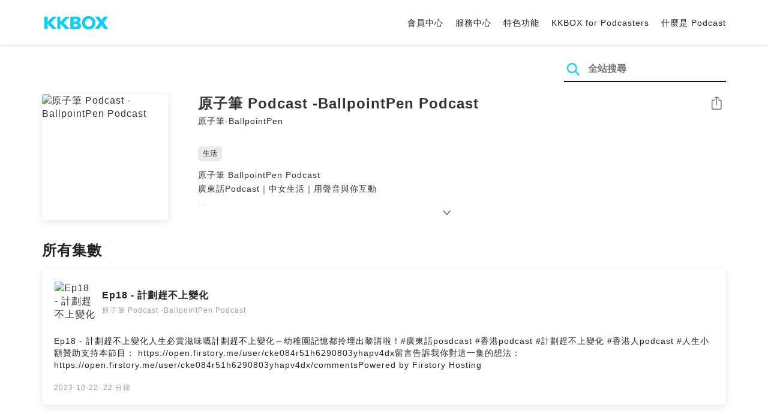

--- FILE ---
content_type: text/html; charset=UTF-8
request_url: https://podcast.kkbox.com/tw/channel/8r6iw7QiHXLPx29GHn
body_size: 6695
content:
<!doctype html>
<html lang="zh-TW">
<head>
    <meta charset="utf-8" />
    <meta name="viewport" content="width=device-width, initial-scale=1.0">
    <meta http-equiv="X-UA-Compatible" content="IE=Edge;chrome=1">

        <title>原子筆 Podcast -BallpointPen Podcast | 在 KKBOX 收聽 Podcast</title>

<meta name="description" content="在 KKBOX 收聽 原子筆 Podcast -BallpointPen Podcast！原子筆 BallpointPen Podcast廣東話Podcast｜中女生活｜用聲音與你互動很喜歡原子筆在紙張畫動的感覺，所以至小就以原子筆為網名，也決定好了成為Podcast的名字。也因為特別喜愛人與人之間透過說話去溝通，同時亦發覺說話的威力超出大家所想，所以就想透過Podcast與你溝通。年紀不大不小的我想分享不同故事，有的故事是自己的，也有別人的，也希望可以有你的。希望聽眾們可以利用你們耳朵透過我的聲音和故事去好好放鬆。Powered by Firstory Hosting">
<meta name="keywords" content="KKBOX, Podcast, 聲音, 頻道, 單集, 節目, 分類">

<meta property="og:type" content="website"/>
<meta property="og:title" content="原子筆 Podcast -BallpointPen Podcast | 在 KKBOX 收聽 Podcast"/>
<meta property="og:description" content="在 KKBOX 收聽 原子筆 Podcast -BallpointPen Podcast！原子筆 BallpointPen Podcast廣東話Podcast｜中女生活｜用聲音與你互動很喜歡原子筆在紙張畫動的感覺，所以至小就以原子筆為網名，也決定好了成為Podcast的名字。也因為特別喜愛人與人之間透過說話去溝通，同時亦發覺說話的威力超出大家所想，所以就想透過Podcast與你溝通。年紀不大不小的我想分享不同故事，有的故事是自己的，也有別人的，也希望可以有你的。希望聽眾們可以利用你們耳朵透過我的聲音和故事去好好放鬆。Powered by Firstory Hosting"/>
<meta property="og:image" content="https://i.kfs.io/podcast_channel/global/14591v1/fit/1200x630.png"/>
<meta property="og:image:width" content="1200"/>
<meta property="og:image:height" content="630"/>
<meta property="og:site_name" content="KKBOX" />
<meta property="og:url" content="https://podcast.kkbox.com/tw/channel/8r6iw7QiHXLPx29GHn"/>
<meta property="og:locale" content="zh_TW"/>
<meta property="fb:app_id" content="314155392230"/>

<meta name="twitter:card" content="summary_large_image"/>
<meta name="twitter:site" content="@kkbox"/>
<meta name="twitter:title" content="原子筆 Podcast -BallpointPen Podcast | 在 KKBOX 收聽 Podcast"/>
<meta name="twitter:description" content="在 KKBOX 收聽 原子筆 Podcast -BallpointPen Podcast！原子筆 BallpointPen Podcast廣東話Podcast｜中女生活｜用聲音與你互動很喜歡原子筆在紙張畫動的感覺，所以至小就以原子筆為網名，也決定好了成為Podcast的名字。也因為特別喜愛人與人之間透過說話去溝通，同時亦發覺說話的威力超出大家所想，所以就想透過Podcast與你溝通。年紀不大不小的我想分享不同故事，有的故事是自己的，也有別人的，也希望可以有你的。希望聽眾們可以利用你們耳朵透過我的聲音和故事去好好放鬆。Powered by Firstory Hosting"/>
<meta name="twitter:image" content="https://i.kfs.io/podcast_channel/global/14591v1/fit/1200x630.png"/>

<link rel="canonical" href="https://podcast.kkbox.com/tw/channel/8r6iw7QiHXLPx29GHn">


<link rel="alternate" hreflang="ja-jp" href="https://podcast.kkbox.com/jp/channel/8r6iw7QiHXLPx29GHn" />
<link rel="alternate" hreflang="en-sg" href="https://podcast.kkbox.com/sg/channel/8r6iw7QiHXLPx29GHn" />
<link rel="alternate" hreflang="en-my" href="https://podcast.kkbox.com/my/channel/8r6iw7QiHXLPx29GHn" />
<link rel="alternate" hreflang="en" href="https://podcast.kkbox.com/sg/channel/8r6iw7QiHXLPx29GHn" />
<link rel="alternate" hreflang="en-tw" href="https://podcast.kkbox.com/tw/channel/8r6iw7QiHXLPx29GHn" />
<link rel="alternate" hreflang="zh-tw" href="https://podcast.kkbox.com/tw/channel/8r6iw7QiHXLPx29GHn" />
<link rel="alternate" hreflang="zh" href="https://podcast.kkbox.com/tw/channel/8r6iw7QiHXLPx29GHn" />
<link rel="alternate" hreflang="x-default" href="https://podcast.kkbox.com/channel/8r6iw7QiHXLPx29GHn" />


<meta property="al:ios:url" content="kkbox://podcast.channel/8r6iw7QiHXLPx29GHn" />
<meta property="al:ios:app_store_id" content="300915900" />
<meta property="al:ios:app_name" content="KKBOX" />
<meta property="al:android:url" content="kkbox://podcast.channel/8r6iw7QiHXLPx29GHn" />
<meta property="al:android:package" content="com.skysoft.kkbox.android" />
<meta property="al:android:app_name" content="KKBOX" />
<meta property="al:web:url" content="https://podcast.kkbox.com/tw/channel/8r6iw7QiHXLPx29GHn" />

    
    <link rel="prefetch" as="style" href="/css/podcast/episode-page.505251b60c36b6767d71.css">

    <link rel="shortcut icon" href="https://www.kkbox.com/favicon.ico"/>
    <link rel="preconnect" href="https://pkg.kfs.io">
    <link rel="preconnect" href="https://i.kfs.io">
    <link rel="preconnect" href="https://cdn.jsdelivr.net">

    <link href="/css/podcast/channel-page.340dc387ef1d0f907563.css" rel="stylesheet">

        <script defer src="https://cdn.jsdelivr.net/npm/linkifyjs@2.1.9/dist/linkify.min.js" integrity="sha256-b8aRDYEOoOLGpyaXMI3N2nWUbjSeQ2QxzKjmPnCa4yA=" crossorigin="anonymous"></script>
<script defer src="https://cdn.jsdelivr.net/npm/linkifyjs@2.1.9/dist/linkify-element.min.js" integrity="sha256-9hV9vEzCUdl5GBhZHgRcrkZgXy+xtiTt+XM9yDuR33Y=" crossorigin="anonymous"></script>
    <script defer crossorigin="anonymous" src="https://pkg.kfs.io/kk-web/sharebox.js/2.1.0/main.js"></script>

    
        <script type="application/ld+json">
    {"@context":"http://schema.org","@type":"BreadcrumbList","itemListElement":[{"@type":"ListItem","position":1,"item":"https://podcast.kkbox.com/tw","name":"KKBOX Podcast | 說的唱的都好聽"},{"@type":"ListItem","position":2,"item":"https://podcast.kkbox.com/tw/channel/8r6iw7QiHXLPx29GHn","name":"原子筆 Podcast -BallpointPen Podcast"}]}</script>
    <script type="application/ld+json">
    {"@context":"http://schema.org","@type":"PodcastSeries","url":"https://podcast.kkbox.com/tw/channel/8r6iw7QiHXLPx29GHn","name":"原子筆 Podcast -BallpointPen Podcast","description":"原子筆 BallpointPen Podcast廣東話Podcast｜中女生活｜用聲音與你互動很喜歡原子筆在紙張畫動的感覺，所以至小就以原子筆為網名，也決定好了成為Podcast的名字。也因為特別喜愛人與人之間透過說話去溝通，同時亦發覺說話的威力超出大家所想，所以就想透過Podcast與你溝通。年紀不大不小的我想分享不同故事，有的故事是自己的，也有別人的，也希望可以有你的。希望聽眾們可以利用你們耳朵透過我的聲音和故事去好好放鬆。Powered by Firstory Hosting","publisher":{"@type":"Person","name":"原子筆-BallpointPen"},"author":{"@type":"Person","name":"原子筆-BallpointPen"},"image":"https://i.kfs.io/podcast_channel/global/14591v1/cropresize/300x300.jpg","accessMode":"auditory","mainEntityOfPage":{"@type":"WebPage","@id":"https://podcast.kkbox.com/tw/channel/8r6iw7QiHXLPx29GHn"},"offers":[{"@type":"Offer","price":"Free"}],"workExample":[{"@type":"PodcastEpisode","name":"Ep18 - 計劃趕不上變化","description":"Ep18 - 計劃趕不上變化人生必賞滋味嘅計劃趕不上變化～幼稚園記憶都拎埋出黎講啦！#廣東話posdcast #香港podcast #計劃趕不上變化 #香港人podcast #人生小額贊助支持本節目： https://open.firstory.me/user/cke084r51h6290803yhapv4dx留言告訴我你對這一集的想法： https://open.firstory.me/user/cke084r51h6290803yhapv4dx/commentsPowered by Firstory Hosting","datePublished":"2023-10-22","timeRequired":"PT22M38S"},{"@type":"PodcastEpisode","name":"EP17 - 人生角色與責任","description":"EP17 - 人生角色與責任今集講到1999，但都祝各位角色扮演快樂！小額贊助支持本節目： https://open.firstory.me/user/cke084r51h6290803yhapv4dx留言告訴我你對這一集的想法： https://open.firstory.me/user/cke084r51h6290803yhapv4dx/commentsPowered by Firstory Hosting","datePublished":"2023-09-13","timeRequired":"PT17M5S"},{"@type":"PodcastEpisode","name":"EP16 - 你最近還好嗎？","description":"EP16 - 你最近還好嗎？今集無內容閒聊，談談近況。小額贊助支持本節目： https://open.firstory.me/user/cke084r51h6290803yhapv4dx留言告訴我你對這一集的想法： https://open.firstory.me/user/cke084r51h6290803yhapv4dx/commentsPowered by Firstory Hosting","datePublished":"2023-05-07","timeRequired":"PT12M27S"},{"@type":"PodcastEpisode","name":"EP15 - 好乞人憎呀～（陌生人篇）","description":"生活上少不免同陌生人有碰撞，甚至會遇到D好乞人憎嘅行為今集就同你探討一下原子筆覺得好乞人憎嘅行為啦！小額贊助支持本節目： https://pay.firstory.me/user/cke084r51h6290803yhapv4dx留言告訴我你對這一集的想法： https://open.firstory.me/user/cke084r51h6290803yhapv4dx/commentsPowered by Firstory Hosting","datePublished":"2022-07-24","timeRequired":"PT22M36S"},{"@type":"PodcastEpisode","name":"EP14 - 處理壓力","description":"EP14 - 處理壓力遇到壓力時應該點樣處理？ 如何生活試減少不必要嘅壓力？要好好關心身邊嘅親朋戚友呀！小額贊助支持本節目： https://pay.firstory.me/user/cke084r51h6290803yhapv4dx留言告訴我你對這一集的想法： https://open.firstory.me/user/cke084r51h6290803yhapv4dx/commentsPowered by Firstory Hosting","datePublished":"2022-06-09","timeRequired":"PT22M26S"}]}</script>

    <script>
(() => {
    const $script = document.createElement('script');
    $script.src = 'https://cdn.jsdelivr.net/npm/@elastic/apm-rum@5.12.0/dist/bundles/elastic-apm-rum.umd.min.js';
    $script.async = true;
    $script.crossorigin = 'anonymous';
    $script.onload = () =>  {
        // Initialize
        elasticApm.init({
            serviceName: "podcast-kkbox-com",
            serverUrl: "https://apm.kkbox.com",
            environment: "production"
        });

        
        // Capture global error event
        window.addEventListener('error', (event) => {
            try {
                elasticApm.captureError(event.error);
            } catch (e) {}
        });
    };
    document.head.appendChild($script);
})();
</script>
    <!-- Google Tag Manager -->
<script>(function(w,d,s,l,i){w[l]=w[l]||[];w[l].push({'gtm.start':
    new Date().getTime(),event:'gtm.js'});var f=d.getElementsByTagName(s)[0],
    j=d.createElement(s),dl=l!='dataLayer'?'&l='+l:'';j.async=true;j.src=
    'https://www.googletagmanager.com/gtm.js?id='+i+dl;f.parentNode.insertBefore(j,f);
    })(window,document,'script','dataLayer','GTM-K4SDJPS');</script>
<!-- End Google Tag Manager -->
</head>
<body>
    <header class="header">
    <div class="container">
        <div class="nav-link-group--left">
            <a class="nav-link--logo" href="https://www.kkbox.com/tw/tc/"
               data-ga-category="Podcast" data-ga-action="Click Header" data-ga-label="KKBOX Logo"></a>
        </div>
        <div class="nav-link-group--center"></div>
        <div class="nav-link-group--right">
            <nav class="desktop-menu">
                <ul>
                                        <li class="nav-link">
                        <a href="https://ssl.kkbox.com/tw/membership/index.php"  target="_blank" rel="noopener"                            data-ga-category="Podcast" data-ga-action="Click Header" data-ga-label="https://ssl.kkbox.com/tw/membership/index.php">會員中心</a>
                    </li>
                                        <li class="nav-link">
                        <a href="https://help.kkbox.com/tw/zh-tw?p=kkbox"  target="_blank" rel="noopener"                            data-ga-category="Podcast" data-ga-action="Click Header" data-ga-label="https://help.kkbox.com/tw/zh-tw?p=kkbox">服務中心</a>
                    </li>
                                        <li class="nav-link">
                        <a href="https://www.kkbox.com/tw/tc/feature"                            data-ga-category="Podcast" data-ga-action="Click Header" data-ga-label="https://www.kkbox.com/tw/tc/feature">特色功能</a>
                    </li>
                                        <li class="nav-link">
                        <a href="/podcasters"                            data-ga-category="Podcast" data-ga-action="Click Header" data-ga-label="/podcasters">KKBOX for Podcasters</a>
                    </li>
                                        <li class="nav-link">
                        <a href="/tw/about"                            data-ga-category="Podcast" data-ga-action="Click Header" data-ga-label="/tw/about">什麼是 Podcast</a>
                    </li>
                                    </ul>
            </nav>
            <div class="mobile-hamburger" onclick="document.querySelector('.nav-link-group--mobile').classList.add('active')"></div>
        </div>
        <div class="nav-link-group--mobile">
            <div class="mobile-menu">
                <ul>
                    <li class="nav-link--close">
                        <div class="mobile-close" onclick="document.querySelector('.nav-link-group--mobile').classList.remove('active')"></div>
                    </li>

                    
                                        <li class="nav-link">
                        <a href="https://ssl.kkbox.com/tw/membership/index.php"  target="_blank" rel="noopener"                            data-ga-category="Podcast" data-ga-action="Click Header" data-ga-label="https://ssl.kkbox.com/tw/membership/index.php">會員中心</a>
                    </li>
                                        <li class="nav-link">
                        <a href="https://help.kkbox.com/tw/zh-tw?p=kkbox"  target="_blank" rel="noopener"                            data-ga-category="Podcast" data-ga-action="Click Header" data-ga-label="https://help.kkbox.com/tw/zh-tw?p=kkbox">服務中心</a>
                    </li>
                                        <li class="nav-link">
                        <a href="https://www.kkbox.com/tw/tc/feature"                            data-ga-category="Podcast" data-ga-action="Click Header" data-ga-label="https://www.kkbox.com/tw/tc/feature">特色功能</a>
                    </li>
                                        <li class="nav-link">
                        <a href="/podcasters"                            data-ga-category="Podcast" data-ga-action="Click Header" data-ga-label="/podcasters">KKBOX for Podcasters</a>
                    </li>
                                        <li class="nav-link">
                        <a href="/tw/about"                            data-ga-category="Podcast" data-ga-action="Click Header" data-ga-label="/tw/about">什麼是 Podcast</a>
                    </li>
                                    </ul>
            </div>
        </div>
    </div>
</header>

    <div class="page page--channel">
    <section class="section--search-box">
        <div class="container">
            <div class="search-box-wrapper">
                <form class="search-box "
      action="/tw/search" method="GET">
    <button class="search-icon" type="submit"></button>
    <input class="search-input" type="text" name="word" placeholder="全站搜尋" value="" required>
</form>
            </div>
        </div>
    </section>

    <div class="container">
        <section class="section-channel">
            <div class="cover-image-wrapper">
                <img class="cover-image" width="80" height="80" src="https://i.kfs.io/podcast_channel/global/14591v1/cropresize/300x300.jpg" alt="原子筆 Podcast -BallpointPen Podcast">
            </div>

            <div class="channel-info-wrapper">
                <h1 class="title">原子筆 Podcast -BallpointPen Podcast</h1>
                <p class="author">原子筆-BallpointPen</p>
            </div>

            <div class="share-action-wrapper">
                <share-box>
                    <button type="button" class="btn btn-share" title="分享"
                            data-ga-category="Podcast" data-ga-action="Share Channel" data-ga-label="原子筆 Podcast -BallpointPen Podcast">
                        分享
                    </button>
                </share-box>
            </div>

            <div class="category-wrapper">
                                <a href="/tw/category/lifestyle" class="tag-category"
                   data-ga-category="Podcast" data-ga-action="Click Category Tag" data-ga-label="生活">
                    生活
                </a>
                            </div>

            <div class="description-wrapper">
                
                <p class="description js-linkify">原子筆 BallpointPen Podcast<br />
廣東話Podcast｜中女生活｜用聲音與你互動<br />
<br />
很喜歡原子筆在紙張畫動的感覺，所以至小就以原子筆為網名，也決定好了成為Podcast的名字。也因為特別喜愛人與人之間透過說話去溝通，同時亦發覺說話的威力超出大家所想，所以就想透過Podcast與你溝通。<br />
<br />
年紀不大不小的我想分享不同故事，有的故事是自己的，也有別人的，也希望可以有你的。希望聽眾們可以利用你們耳朵透過我的聲音和故事去好好放鬆。<br />
<br />
Powered by Firstory Hosting</p>
                <i class="icon-arrow-down"></i>
            </div>

                    </section>

        <section class="section-episode-list" id="episodes">
            <h2 class="section-title">所有集數</h2>
            <div class="episode-list">
                                    <a href="/tw/episode/8nLyaI1XOHR0KB0tcc" class="episode-card  ">
    <div class="card-header">
        <div class="cover-image-wrapper">
            <img class="cover-image" width="50" height="50" loading="lazy" src="https://i.kfs.io/podcast_episode/global/6736309v1/cropresize/300x300.jpg" alt="Ep18 - 計劃趕不上變化">
        </div>
        <div class="episode-info-wrapper">
            <h3 class="title">Ep18 - 計劃趕不上變化</h3>
            <div class="info">
                <span class="icon-explicit">🄴</span>
                <span class="channel">原子筆 Podcast -BallpointPen Podcast</span>
            </div>
        </div>
    </div>
    <div class="card-content">
        <p class="episode-playlist-note">
            
        </p>
        
        <p class="description">Ep18 - 計劃趕不上變化人生必賞滋味嘅計劃趕不上變化～幼稚園記憶都拎埋出黎講啦！#廣東話posdcast #香港podcast #計劃趕不上變化 #香港人podcast #人生小額贊助支持本節目： https://open.firstory.me/user/cke084r51h6290803yhapv4dx留言告訴我你對這一集的想法： https://open.firstory.me/user/cke084r51h6290803yhapv4dx/commentsPowered by Firstory Hosting</p>
    </div>
    <div class="card-footer">
        <span class="date">2023-10-22</span>·<span class="duration">22 分鐘</span>
    </div>
</a>
                                    <a href="/tw/episode/WtdxrOmk-1X8RNszCq" class="episode-card  ">
    <div class="card-header">
        <div class="cover-image-wrapper">
            <img class="cover-image" width="50" height="50" loading="lazy" src="https://i.kfs.io/podcast_episode/global/6483904v1/cropresize/300x300.jpg" alt="EP17 - 人生角色與責任">
        </div>
        <div class="episode-info-wrapper">
            <h3 class="title">EP17 - 人生角色與責任</h3>
            <div class="info">
                <span class="icon-explicit">🄴</span>
                <span class="channel">原子筆 Podcast -BallpointPen Podcast</span>
            </div>
        </div>
    </div>
    <div class="card-content">
        <p class="episode-playlist-note">
            
        </p>
        
        <p class="description">EP17 - 人生角色與責任今集講到1999，但都祝各位角色扮演快樂！小額贊助支持本節目： https://open.firstory.me/user/cke084r51h6290803yhapv4dx留言告訴我你對這一集的想法： https://open.firstory.me/user/cke084r51h6290803yhapv4dx/commentsPowered by Firstory Hosting</p>
    </div>
    <div class="card-footer">
        <span class="date">2023-09-13</span>·<span class="duration">17 分鐘</span>
    </div>
</a>
                                    <a href="/tw/episode/TXZbsXtHNhtAbB27OW" class="episode-card  ">
    <div class="card-header">
        <div class="cover-image-wrapper">
            <img class="cover-image" width="50" height="50" loading="lazy" src="https://i.kfs.io/podcast_episode/global/5311911v1/cropresize/300x300.jpg" alt="EP16 - 你最近還好嗎？">
        </div>
        <div class="episode-info-wrapper">
            <h3 class="title">EP16 - 你最近還好嗎？</h3>
            <div class="info">
                <span class="icon-explicit">🄴</span>
                <span class="channel">原子筆 Podcast -BallpointPen Podcast</span>
            </div>
        </div>
    </div>
    <div class="card-content">
        <p class="episode-playlist-note">
            
        </p>
        
        <p class="description">EP16 - 你最近還好嗎？今集無內容閒聊，談談近況。小額贊助支持本節目： https://open.firstory.me/user/cke084r51h6290803yhapv4dx留言告訴我你對這一集的想法： https://open.firstory.me/user/cke084r51h6290803yhapv4dx/commentsPowered by Firstory Hosting</p>
    </div>
    <div class="card-footer">
        <span class="date">2023-05-07</span>·<span class="duration">12 分鐘</span>
    </div>
</a>
                                    <a href="/tw/episode/0kfUBHUMebZFyPoKrb" class="episode-card  ">
    <div class="card-header">
        <div class="cover-image-wrapper">
            <img class="cover-image" width="50" height="50" loading="lazy" src="https://i.kfs.io/podcast_episode/global/2241068v1/cropresize/300x300.jpg" alt="EP15 - 好乞人憎呀～（陌生人篇）">
        </div>
        <div class="episode-info-wrapper">
            <h3 class="title">EP15 - 好乞人憎呀～（陌生人篇）</h3>
            <div class="info">
                <span class="icon-explicit">🄴</span>
                <span class="channel">原子筆 Podcast -BallpointPen Podcast</span>
            </div>
        </div>
    </div>
    <div class="card-content">
        <p class="episode-playlist-note">
            
        </p>
        
        <p class="description">生活上少不免同陌生人有碰撞，甚至會遇到D好乞人憎嘅行為今集就同你探討一下原子筆覺得好乞人憎嘅行為啦！小額贊助支持本節目： https://pay.firstory.me/user/cke084r51h6290803yhapv4dx留言告訴我你對這一集的想法： https://open.firstory.me/user/cke084r51h6290803yhapv4dx/commentsPowered by Firstory Hosting</p>
    </div>
    <div class="card-footer">
        <span class="date">2022-07-24</span>·<span class="duration">22 分鐘</span>
    </div>
</a>
                                    <a href="/tw/episode/CllYdB0JULzRic_wjx" class="episode-card  ">
    <div class="card-header">
        <div class="cover-image-wrapper">
            <img class="cover-image" width="50" height="50" loading="lazy" src="https://i.kfs.io/podcast_episode/global/2095387v1/cropresize/300x300.jpg" alt="EP14 - 處理壓力">
        </div>
        <div class="episode-info-wrapper">
            <h3 class="title">EP14 - 處理壓力</h3>
            <div class="info">
                <span class="icon-explicit">🄴</span>
                <span class="channel">原子筆 Podcast -BallpointPen Podcast</span>
            </div>
        </div>
    </div>
    <div class="card-content">
        <p class="episode-playlist-note">
            
        </p>
        
        <p class="description">EP14 - 處理壓力遇到壓力時應該點樣處理？ 如何生活試減少不必要嘅壓力？要好好關心身邊嘅親朋戚友呀！小額贊助支持本節目： https://pay.firstory.me/user/cke084r51h6290803yhapv4dx留言告訴我你對這一集的想法： https://open.firstory.me/user/cke084r51h6290803yhapv4dx/commentsPowered by Firstory Hosting</p>
    </div>
    <div class="card-footer">
        <span class="date">2022-06-09</span>·<span class="duration">22 分鐘</span>
    </div>
</a>
                            </div>

                        <div class="infinite-loading-trigger" data-next-offset="1654708997,2095387"></div>
                    </section>
    </div>
</div>

    <footer class="pm-footer">
    <div class="pm-footer-menu">
                <div class="pm-footer-column">
            <div class="pm-footer-subtitle">探索 KKBOX</div>
                        <div class="pm-footer-li">
                <a href="https://www.kkbox.com/tw/tc/feature"                    data-ga-category="Podcast" data-ga-action="Click Footer" data-ga-label="https://www.kkbox.com/tw/tc/feature">
                   特色功能
                </a>
            </div>
                        <div class="pm-footer-li">
                <a href="https://www.kkbox.com/service/daily-free/"                    data-ga-category="Podcast" data-ga-action="Click Footer" data-ga-label="https://www.kkbox.com/service/daily-free/">
                   免費聽
                </a>
            </div>
                        <div class="pm-footer-li">
                <a href="https://www.kkbox.com/tw/tc/download"                    data-ga-category="Podcast" data-ga-action="Click Footer" data-ga-label="https://www.kkbox.com/tw/tc/download">
                   支援平台
                </a>
            </div>
                    </div>
                <div class="pm-footer-column">
            <div class="pm-footer-subtitle">娛樂情報</div>
                        <div class="pm-footer-li">
                <a href="https://www.kkbox.com/tw/tc/info/"                    data-ga-category="Podcast" data-ga-action="Click Footer" data-ga-label="https://www.kkbox.com/tw/tc/info/">
                   音樂趨勢
                </a>
            </div>
                        <div class="pm-footer-li">
                <a href="https://kma.kkbox.com/charts/?terr=tw&amp;lang=tc"  target="_blank" rel="noopener"                    data-ga-category="Podcast" data-ga-action="Click Footer" data-ga-label="https://kma.kkbox.com/charts/?terr=tw&amp;lang=tc">
                   音樂排行榜
                </a>
            </div>
                        <div class="pm-footer-li">
                <a href="https://kma.kkbox.com/awards/"  target="_blank" rel="noopener"                    data-ga-category="Podcast" data-ga-action="Click Footer" data-ga-label="https://kma.kkbox.com/awards/">
                   年度風雲榜
                </a>
            </div>
                    </div>
                <div class="pm-footer-column">
            <div class="pm-footer-subtitle">會員服務</div>
                        <div class="pm-footer-li">
                <a href="https://ssl.kkbox.com/billing.php"  target="_blank" rel="noopener"                    data-ga-category="Podcast" data-ga-action="Click Footer" data-ga-label="https://ssl.kkbox.com/billing.php">
                   付費及儲值
                </a>
            </div>
                        <div class="pm-footer-li">
                <a href="https://mykkid.kkbox.com/"  target="_blank" rel="noopener"                    data-ga-category="Podcast" data-ga-action="Click Footer" data-ga-label="https://mykkid.kkbox.com/">
                   會員中心
                </a>
            </div>
                        <div class="pm-footer-li">
                <a href="https://help.kkbox.com/tw/zh-tw?p=kkbox"  target="_blank" rel="noopener"                    data-ga-category="Podcast" data-ga-action="Click Footer" data-ga-label="https://help.kkbox.com/tw/zh-tw?p=kkbox">
                   服務中心
                </a>
            </div>
                        <div class="pm-footer-li">
                <a href="https://www.kkbox.com/about/zh-tw/terms"                    data-ga-category="Podcast" data-ga-action="Click Footer" data-ga-label="https://www.kkbox.com/about/zh-tw/terms">
                   會員使用條款
                </a>
            </div>
                    </div>
                <div class="pm-footer-column">
            <div class="pm-footer-subtitle">關於我們</div>
                        <div class="pm-footer-li">
                <a href="https://www.kkbox.com/about/zh-tw/"                    data-ga-category="Podcast" data-ga-action="Click Footer" data-ga-label="https://www.kkbox.com/about/zh-tw/">
                   關於 KKBOX
                </a>
            </div>
                        <div class="pm-footer-li">
                <a href="https://www.kkbox.com/about/zh-tw/news"                    data-ga-category="Podcast" data-ga-action="Click Footer" data-ga-label="https://www.kkbox.com/about/zh-tw/news">
                   新聞中心
                </a>
            </div>
                        <div class="pm-footer-li">
                <a href="https://www.kkbox.com/about/zh-tw/ad-cooperation/user-profile"                    data-ga-category="Podcast" data-ga-action="Click Footer" data-ga-label="https://www.kkbox.com/about/zh-tw/ad-cooperation/user-profile">
                   廣告合作
                </a>
            </div>
                        <div class="pm-footer-li">
                <a href="https://www.kkbox.com/about/zh-tw/contact"                    data-ga-category="Podcast" data-ga-action="Click Footer" data-ga-label="https://www.kkbox.com/about/zh-tw/contact">
                   聯絡我們
                </a>
            </div>
                        <div class="pm-footer-li">
                <a href="https://www.soundscape.net"  target="_blank" rel="noopener"                    data-ga-category="Podcast" data-ga-action="Click Footer" data-ga-label="https://www.soundscape.net">
                   歌曲上架
                </a>
            </div>
                        <div class="pm-footer-li">
                <a href="https://funplay.hinet.net"  target="_blank" rel="noopener"                    data-ga-category="Podcast" data-ga-action="Click Footer" data-ga-label="https://funplay.hinet.net">
                   營業公播服務
                </a>
            </div>
                        <div class="pm-footer-li">
                <a href="https://careers.kkbox.com"  target="_blank" rel="noopener"                    data-ga-category="Podcast" data-ga-action="Click Footer" data-ga-label="https://careers.kkbox.com">
                   人才招募
                </a>
            </div>
                        <div class="pm-footer-li">
                <a href="https://www.kkbox.com/about/zh-tw/privacy?terr=tw"                    data-ga-category="Podcast" data-ga-action="Click Footer" data-ga-label="https://www.kkbox.com/about/zh-tw/privacy?terr=tw">
                   隱私權政策
                </a>
            </div>
                    </div>
                <div class="pm-footer-column-socials">
                        <a class="pm-social pm-facebook" href="https://www.facebook.com/KKBOXTW" target="_blank" rel="noopener"
               data-ga-category="Podcast" data-ga-action="Click Footer" data-ga-label="https://www.facebook.com/KKBOXTW"></a>
                        <a class="pm-social pm-youtube" href="https://www.youtube.com/user/KKBOX" target="_blank" rel="noopener"
               data-ga-category="Podcast" data-ga-action="Click Footer" data-ga-label="https://www.youtube.com/user/KKBOX"></a>
                        <a class="pm-social pm-instagram" href="https://instagram.com/kkbox_tw" target="_blank" rel="noopener"
               data-ga-category="Podcast" data-ga-action="Click Footer" data-ga-label="https://instagram.com/kkbox_tw"></a>
                    </div>
    </div>
    <div class="pm-all-width">
        <div class="pm-terr-lang">
            <div class="pm-terr">
                <select id="pm-terr-select" onchange="window.location = this.options[this.selectedIndex].value;" tabindex="-1">
                                            <option value="https://podcast.kkbox.com/tw/channel/8r6iw7QiHXLPx29GHn"
                                 selected >
                            台灣
                        </option>
                                            <option value="https://podcast.kkbox.com/sg/channel/8r6iw7QiHXLPx29GHn"
                                >
                            新加坡
                        </option>
                                            <option value="https://podcast.kkbox.com/my/channel/8r6iw7QiHXLPx29GHn"
                                >
                            馬來西亞
                        </option>
                                            <option value="https://podcast.kkbox.com/jp/channel/8r6iw7QiHXLPx29GHn"
                                >
                            日本
                        </option>
                                    </select>
                <label for="pm-terr-select">台灣</label>
                <div class="pm-dropdown-menu" tabindex="0"><button>台灣</button>
                    <div class="pm-dropdown">
                                                    <a class="pm-dropdown-li" href="https://podcast.kkbox.com/tw/channel/8r6iw7QiHXLPx29GHn">台灣</a>
                                                    <a class="pm-dropdown-li" href="https://podcast.kkbox.com/sg/channel/8r6iw7QiHXLPx29GHn">新加坡</a>
                                                    <a class="pm-dropdown-li" href="https://podcast.kkbox.com/my/channel/8r6iw7QiHXLPx29GHn">馬來西亞</a>
                                                    <a class="pm-dropdown-li" href="https://podcast.kkbox.com/jp/channel/8r6iw7QiHXLPx29GHn">日本</a>
                                            </div>
                </div>
            </div>
        </div>
        <div class="pm-copyright">Copyright © 2026 KKBOX All Rights Reserved.</div>
    </div>
</footer>

    <script src="/js/podcast/channel-page.ed13c95454ae8d6ae46f.js"></script>
<script>
(function(ChannelPage) {
    var page = new ChannelPage();

    var $descriptionWrapper = document.querySelector('.section-channel .description-wrapper');
    page.initChannelDescriptionCollapse({
        $descriptionWrapper: $descriptionWrapper,
        $description: $descriptionWrapper.querySelector('.description'),
        $arrowDownTrigger: $descriptionWrapper.querySelector('.icon-arrow-down')
    });

    page.initLinkify({
        element: document.querySelector('.js-linkify')
    });

    page.useShortUrlInShareBox({
        shortUrlApiEndpoint: "/api/short-url?url=https%3A%2F%2Fpodcast.kkbox.com%2Ftw%2Fchannel%2F8r6iw7QiHXLPx29GHn",
    });

    page.initPlaybackPopup({
        element: document.querySelector('.js-click-play-in-kkbox'),
        protocolUrl: "kkbox://podcast.channel/8r6iw7QiHXLPx29GHn",
        locale: "tc"
    });

    var $infiniteLoadingTrigger = document.querySelector('.infinite-loading-trigger');
    if ($infiniteLoadingTrigger) {
        page.initInfiniteLoading({
            $episodeList: document.querySelector('.episode-list'),
            $infiniteLoadingTrigger: $infiniteLoadingTrigger,
            fetchDataUrl: "/api/tw/channel/8r6iw7QiHXLPx29GHn/episode-list"
        });
    }
})(window.ChannelPage);
</script>
</body>
</html>


--- FILE ---
content_type: application/javascript; charset=utf-8
request_url: https://cdn.jsdelivr.net/npm/linkifyjs@2.1.9/dist/linkify-element.min.js
body_size: 291
content:
"use strict";!function(e,t){var n=function(t){function n(e,t,n){var r=n[n.length-1];e.replaceChild(r,t);for(var i=n.length-2;i>=0;i--)e.insertBefore(n[i],r),r=n[i]}function r(e,t,n){for(var r=[],i=e,a=Array.isArray(i),o=0,i=a?i:i[Symbol.iterator]();;){var l;if(a){if(o>=i.length)break;l=i[o++]}else{if(o=i.next(),o.done)break;l=o.value}var s=l;if("nl"===s.type&&t.nl2br)r.push(n.createElement("br"));else if(s.isLink&&t.check(s)){var f=t.resolve(s),c=f.formatted,d=f.formattedHref,u=f.tagName,v=f.className,h=f.target,m=f.events,g=f.attributes,p=n.createElement(u);if(p.setAttribute("href",d),v&&p.setAttribute("class",v),h&&p.setAttribute("target",h),g)for(var b in g)p.setAttribute(b,g[b]);if(m)for(var y in m)p.addEventListener?p.addEventListener(y,m[y]):p.attachEvent&&p.attachEvent("on"+y,m[y]);p.appendChild(n.createTextNode(c)),r.push(p)}else r.push(n.createTextNode(s.toString()))}return r}function i(e,t,a){if(!e||e.nodeType!==c)throw new Error("Cannot linkify "+e+" - Invalid DOM Node type");var s=t.ignoreTags;if("A"===e.tagName||l.contains(s,e.tagName))return e;for(var u=e.firstChild;u;){var v=void 0,h=void 0,m=void 0;switch(u.nodeType){case c:i(u,t,a);break;case d:if(v=u.nodeValue,h=o(v),0===h.length||1===h.length&&h[0]instanceof f)break;m=r(h,t,a),n(e,u,m),u=m[m.length-1]}u=u.nextSibling}return e}function a(t,n){var r=arguments.length>2&&void 0!==arguments[2]&&arguments[2];try{r=r||document||e&&e.document||global&&global.document}catch(a){}if(!r)throw new Error("Cannot find document implementation. If you are in a non-browser environment like Node.js, pass the document implementation as the third argument to linkifyElement.");return n=new s(n),i(t,n,r)}var o=t.tokenize,l=t.options,s=l.Options,f=t.parser.TOKENS.TEXT,c=1,d=3;return a.helper=i,a.normalize=function(e){return new s(e)},a}(t);e.linkifyElement=n}(window,linkify);